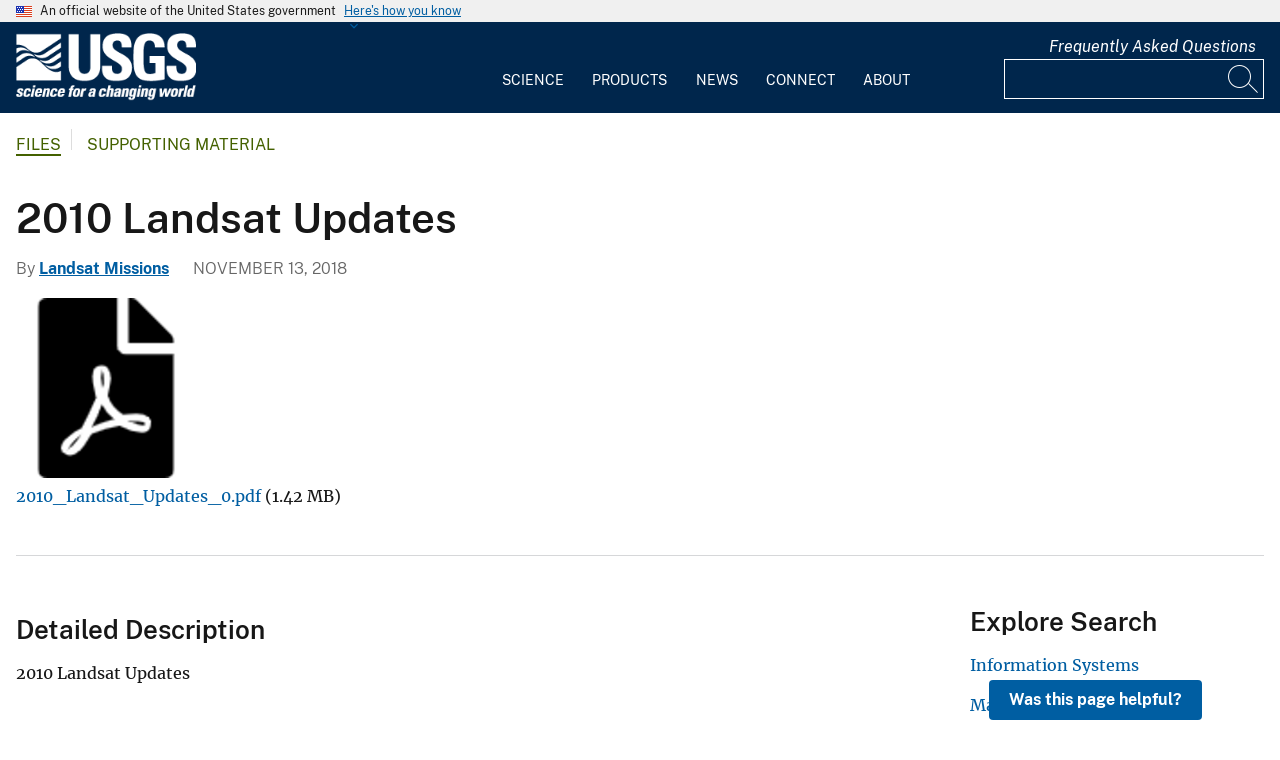

--- FILE ---
content_type: text/css
request_url: https://www.usgs.gov/modules/custom/usgs_products/css/jquery.dataTables.css?t9gx9e
body_size: 2899
content:
@charset "UTF-8";
table.dataTable td.dt-control {
  text-align: center;
  cursor: pointer;
}
table.dataTable td.dt-control:before {
  height: 1em;
  width: 1em;
  margin-top: -9px;
  display: inline-block;
  color: white;
  border: 0.15em solid white;
  border-radius: 1em;
  box-shadow: 0 0 0.2em #444;
  box-sizing: content-box;
  text-align: center;
  text-indent: 0 !important;
  font-family: "Courier New", Courier, monospace;
  line-height: 1em;
  content: "+";
  background-color: #31b131;
}
table.dataTable tr.dt-hasChild td.dt-control:before {
  content: "-";
  background-color: #d33333;
}

table.dataTable thead > tr > th.sorting, table.dataTable thead > tr > th.sorting_asc, table.dataTable thead > tr > th.sorting_desc, table.dataTable thead > tr > th.sorting_asc_disabled, table.dataTable thead > tr > th.sorting_desc_disabled,
table.dataTable thead > tr > td.sorting,
table.dataTable thead > tr > td.sorting_asc,
table.dataTable thead > tr > td.sorting_desc,
table.dataTable thead > tr > td.sorting_asc_disabled,
table.dataTable thead > tr > td.sorting_desc_disabled {
  cursor: pointer;
  position: relative;
  padding-right: 26px;
}
table.dataTable thead > tr > th.sorting:before, table.dataTable thead > tr > th.sorting:after, table.dataTable thead > tr > th.sorting_asc:before, table.dataTable thead > tr > th.sorting_asc:after, table.dataTable thead > tr > th.sorting_desc:before, table.dataTable thead > tr > th.sorting_desc:after, table.dataTable thead > tr > th.sorting_asc_disabled:before, table.dataTable thead > tr > th.sorting_asc_disabled:after, table.dataTable thead > tr > th.sorting_desc_disabled:before, table.dataTable thead > tr > th.sorting_desc_disabled:after,
table.dataTable thead > tr > td.sorting:before,
table.dataTable thead > tr > td.sorting:after,
table.dataTable thead > tr > td.sorting_asc:before,
table.dataTable thead > tr > td.sorting_asc:after,
table.dataTable thead > tr > td.sorting_desc:before,
table.dataTable thead > tr > td.sorting_desc:after,
table.dataTable thead > tr > td.sorting_asc_disabled:before,
table.dataTable thead > tr > td.sorting_asc_disabled:after,
table.dataTable thead > tr > td.sorting_desc_disabled:before,
table.dataTable thead > tr > td.sorting_desc_disabled:after {
  position: absolute;
  display: block;
  opacity: 0.125;
  right: 10px;
  line-height: 9px;
  font-size: 0.9em;
}
table.dataTable thead > tr > th.sorting:before, table.dataTable thead > tr > th.sorting_asc:before, table.dataTable thead > tr > th.sorting_desc:before, table.dataTable thead > tr > th.sorting_asc_disabled:before, table.dataTable thead > tr > th.sorting_desc_disabled:before,
table.dataTable thead > tr > td.sorting:before,
table.dataTable thead > tr > td.sorting_asc:before,
table.dataTable thead > tr > td.sorting_desc:before,
table.dataTable thead > tr > td.sorting_asc_disabled:before,
table.dataTable thead > tr > td.sorting_desc_disabled:before {
  bottom: 50%;
  content: "▴";
}
table.dataTable thead > tr > th.sorting:after, table.dataTable thead > tr > th.sorting_asc:after, table.dataTable thead > tr > th.sorting_desc:after, table.dataTable thead > tr > th.sorting_asc_disabled:after, table.dataTable thead > tr > th.sorting_desc_disabled:after,
table.dataTable thead > tr > td.sorting:after,
table.dataTable thead > tr > td.sorting_asc:after,
table.dataTable thead > tr > td.sorting_desc:after,
table.dataTable thead > tr > td.sorting_asc_disabled:after,
table.dataTable thead > tr > td.sorting_desc_disabled:after {
  top: 50%;
  content: "▾";
}
table.dataTable thead > tr > th.sorting_asc:before, table.dataTable thead > tr > th.sorting_desc:after,
table.dataTable thead > tr > td.sorting_asc:before,
table.dataTable thead > tr > td.sorting_desc:after {
  opacity: 0.6;
}
table.dataTable thead > tr > th.sorting_desc_disabled:after, table.dataTable thead > tr > th.sorting_asc_disabled:before,
table.dataTable thead > tr > td.sorting_desc_disabled:after,
table.dataTable thead > tr > td.sorting_asc_disabled:before {
  display: none;
}
table.dataTable thead > tr > th:active,
table.dataTable thead > tr > td:active {
  outline: none;
}

div.dataTables_scrollBody table.dataTable thead > tr > th:before, div.dataTables_scrollBody table.dataTable thead > tr > th:after,
div.dataTables_scrollBody table.dataTable thead > tr > td:before,
div.dataTables_scrollBody table.dataTable thead > tr > td:after {
  display: none;
}

div.dataTables_processing {
  position: absolute;
  top: 50%;
  left: 50%;
  width: 200px;
  margin-left: -100px;
  margin-top: -26px;
  text-align: center;
  padding: 2px;
}
div.dataTables_processing > div:last-child {
  position: relative;
  width: 80px;
  height: 15px;
  margin: 1em auto;
}
div.dataTables_processing > div:last-child > div {
  position: absolute;
  top: 0;
  width: 13px;
  height: 13px;
  border-radius: 50%;
  background: rgba(13, 110, 253, 0.9);
  animation-timing-function: cubic-bezier(0, 1, 1, 0);
}
div.dataTables_processing > div:last-child > div:nth-child(1) {
  left: 8px;
  animation: datatables-loader-1 0.6s infinite;
}
div.dataTables_processing > div:last-child > div:nth-child(2) {
  left: 8px;
  animation: datatables-loader-2 0.6s infinite;
}
div.dataTables_processing > div:last-child > div:nth-child(3) {
  left: 32px;
  animation: datatables-loader-2 0.6s infinite;
}
div.dataTables_processing > div:last-child > div:nth-child(4) {
  left: 56px;
  animation: datatables-loader-3 0.6s infinite;
}

@keyframes datatables-loader-1 {
  0% {
    transform: scale(0);
  }
  100% {
    transform: scale(1);
  }
}
@keyframes datatables-loader-3 {
  0% {
    transform: scale(1);
  }
  100% {
    transform: scale(0);
  }
}
@keyframes datatables-loader-2 {
  0% {
    transform: translate(0, 0);
  }
  100% {
    transform: translate(24px, 0);
  }
}
table.dataTable.nowrap th, table.dataTable.nowrap td {
  white-space: nowrap;
}
table.dataTable th.dt-left,
table.dataTable td.dt-left {
  text-align: left;
}
table.dataTable th.dt-center,
table.dataTable td.dt-center,
table.dataTable td.dataTables_empty {
  text-align: center;
}
table.dataTable th.dt-right,
table.dataTable td.dt-right {
  text-align: right;
}
table.dataTable th.dt-justify,
table.dataTable td.dt-justify {
  text-align: justify;
}
table.dataTable th.dt-nowrap,
table.dataTable td.dt-nowrap {
  white-space: nowrap;
}
table.dataTable thead th,
table.dataTable thead td,
table.dataTable tfoot th,
table.dataTable tfoot td {
  text-align: left;
}
table.dataTable thead th.dt-head-left,
table.dataTable thead td.dt-head-left,
table.dataTable tfoot th.dt-head-left,
table.dataTable tfoot td.dt-head-left {
  text-align: left;
}
table.dataTable thead th.dt-head-center,
table.dataTable thead td.dt-head-center,
table.dataTable tfoot th.dt-head-center,
table.dataTable tfoot td.dt-head-center {
  text-align: center;
}
table.dataTable thead th.dt-head-right,
table.dataTable thead td.dt-head-right,
table.dataTable tfoot th.dt-head-right,
table.dataTable tfoot td.dt-head-right {
  text-align: right;
}
table.dataTable thead th.dt-head-justify,
table.dataTable thead td.dt-head-justify,
table.dataTable tfoot th.dt-head-justify,
table.dataTable tfoot td.dt-head-justify {
  text-align: justify;
}
table.dataTable thead th.dt-head-nowrap,
table.dataTable thead td.dt-head-nowrap,
table.dataTable tfoot th.dt-head-nowrap,
table.dataTable tfoot td.dt-head-nowrap {
  white-space: nowrap;
}
table.dataTable tbody th.dt-body-left,
table.dataTable tbody td.dt-body-left {
  text-align: left;
}
table.dataTable tbody th.dt-body-center,
table.dataTable tbody td.dt-body-center {
  text-align: center;
}
table.dataTable tbody th.dt-body-right,
table.dataTable tbody td.dt-body-right {
  text-align: right;
}
table.dataTable tbody th.dt-body-justify,
table.dataTable tbody td.dt-body-justify {
  text-align: justify;
}
table.dataTable tbody th.dt-body-nowrap,
table.dataTable tbody td.dt-body-nowrap {
  white-space: nowrap;
}

/*
 * Table styles
 */
table.dataTable {
  width: 100%;
  margin: 0 auto;
  clear: both;
  border-collapse: separate;
  border-spacing: 0;
  /*
   * Header and footer styles
   */
  /*
   * Body styles
   */
}
table.dataTable thead th,
table.dataTable tfoot th {
  font-weight: bold;
}
table.dataTable thead th,
table.dataTable thead td {
  padding: 10px;
  border-bottom: 1px solid rgba(0, 0, 0, 0.3);
}
table.dataTable thead th:active,
table.dataTable thead td:active {
  outline: none;
}
table.dataTable tfoot th,
table.dataTable tfoot td {
  padding: 10px 10px 6px 10px;
  border-top: 1px solid rgba(0, 0, 0, 0.3);
}
table.dataTable tbody tr {
  background-color: transparent;
}
table.dataTable tbody tr.selected > * {
  box-shadow: inset 0 0 0 9999px rgba(13, 110, 253, 0.9);
  color: white;
}
table.dataTable tbody th,
table.dataTable tbody td {
  padding: 8px 10px;
}
table.dataTable.row-border tbody th, table.dataTable.row-border tbody td, table.dataTable.display tbody th, table.dataTable.display tbody td {
  border-top: 1px solid rgba(0, 0, 0, 0.15);
}
table.dataTable.row-border tbody tr:first-child th,
table.dataTable.row-border tbody tr:first-child td, table.dataTable.display tbody tr:first-child th,
table.dataTable.display tbody tr:first-child td {
  border-top: none;
}
table.dataTable.cell-border tbody th, table.dataTable.cell-border tbody td {
  border-top: 1px solid rgba(0, 0, 0, 0.15);
  border-right: 1px solid rgba(0, 0, 0, 0.15);
}
table.dataTable.cell-border tbody tr th:first-child,
table.dataTable.cell-border tbody tr td:first-child {
  border-left: 1px solid rgba(0, 0, 0, 0.15);
}
table.dataTable.cell-border tbody tr:first-child th,
table.dataTable.cell-border tbody tr:first-child td {
  border-top: none;
}
table.dataTable.stripe > tbody > tr.odd > *, table.dataTable.display > tbody > tr.odd > * {
  box-shadow: inset 0 0 0 9999px rgba(0, 0, 0, 0.023);
}
table.dataTable.stripe > tbody > tr.odd.selected > *, table.dataTable.display > tbody > tr.odd.selected > * {
  box-shadow: inset 0 0 0 9999px rgba(13, 110, 253, 0.923);
}
table.dataTable.hover > tbody > tr:hover > *, table.dataTable.display > tbody > tr:hover > * {
  box-shadow: inset 0 0 0 9999px rgba(0, 0, 0, 0.035);
}
table.dataTable.hover > tbody > tr.selected:hover > *, table.dataTable.display > tbody > tr.selected:hover > * {
  box-shadow: inset 0 0 0 9999px rgba(13, 110, 253, 0.935);
}
table.dataTable.order-column > tbody tr > .sorting_1,
table.dataTable.order-column > tbody tr > .sorting_2,
table.dataTable.order-column > tbody tr > .sorting_3, table.dataTable.display > tbody tr > .sorting_1,
table.dataTable.display > tbody tr > .sorting_2,
table.dataTable.display > tbody tr > .sorting_3 {
  box-shadow: inset 0 0 0 9999px rgba(0, 0, 0, 0.019);
}
table.dataTable.order-column > tbody tr.selected > .sorting_1,
table.dataTable.order-column > tbody tr.selected > .sorting_2,
table.dataTable.order-column > tbody tr.selected > .sorting_3, table.dataTable.display > tbody tr.selected > .sorting_1,
table.dataTable.display > tbody tr.selected > .sorting_2,
table.dataTable.display > tbody tr.selected > .sorting_3 {
  box-shadow: inset 0 0 0 9999px rgba(13, 110, 253, 0.919);
}
table.dataTable.display > tbody > tr.odd > .sorting_1, table.dataTable.order-column.stripe > tbody > tr.odd > .sorting_1 {
  box-shadow: inset 0 0 0 9999px rgba(0, 0, 0, 0.054);
}
table.dataTable.display > tbody > tr.odd > .sorting_2, table.dataTable.order-column.stripe > tbody > tr.odd > .sorting_2 {
  box-shadow: inset 0 0 0 9999px rgba(0, 0, 0, 0.047);
}
table.dataTable.display > tbody > tr.odd > .sorting_3, table.dataTable.order-column.stripe > tbody > tr.odd > .sorting_3 {
  box-shadow: inset 0 0 0 9999px rgba(0, 0, 0, 0.039);
}
table.dataTable.display > tbody > tr.odd.selected > .sorting_1, table.dataTable.order-column.stripe > tbody > tr.odd.selected > .sorting_1 {
  box-shadow: inset 0 0 0 9999px rgba(13, 110, 253, 0.954);
}
table.dataTable.display > tbody > tr.odd.selected > .sorting_2, table.dataTable.order-column.stripe > tbody > tr.odd.selected > .sorting_2 {
  box-shadow: inset 0 0 0 9999px rgba(13, 110, 253, 0.947);
}
table.dataTable.display > tbody > tr.odd.selected > .sorting_3, table.dataTable.order-column.stripe > tbody > tr.odd.selected > .sorting_3 {
  box-shadow: inset 0 0 0 9999px rgba(13, 110, 253, 0.939);
}
table.dataTable.display > tbody > tr.even > .sorting_1, table.dataTable.order-column.stripe > tbody > tr.even > .sorting_1 {
  box-shadow: inset 0 0 0 9999px rgba(0, 0, 0, 0.019);
}
table.dataTable.display > tbody > tr.even > .sorting_2, table.dataTable.order-column.stripe > tbody > tr.even > .sorting_2 {
  box-shadow: inset 0 0 0 9999px rgba(0, 0, 0, 0.011);
}
table.dataTable.display > tbody > tr.even > .sorting_3, table.dataTable.order-column.stripe > tbody > tr.even > .sorting_3 {
  box-shadow: inset 0 0 0 9999px rgba(0, 0, 0, 0.003);
}
table.dataTable.display > tbody > tr.even.selected > .sorting_1, table.dataTable.order-column.stripe > tbody > tr.even.selected > .sorting_1 {
  box-shadow: inset 0 0 0 9999px rgba(13, 110, 253, 0.919);
}
table.dataTable.display > tbody > tr.even.selected > .sorting_2, table.dataTable.order-column.stripe > tbody > tr.even.selected > .sorting_2 {
  box-shadow: inset 0 0 0 9999px rgba(13, 110, 253, 0.911);
}
table.dataTable.display > tbody > tr.even.selected > .sorting_3, table.dataTable.order-column.stripe > tbody > tr.even.selected > .sorting_3 {
  box-shadow: inset 0 0 0 9999px rgba(13, 110, 253, 0.903);
}
table.dataTable.display tbody tr:hover > .sorting_1, table.dataTable.order-column.hover tbody tr:hover > .sorting_1 {
  box-shadow: inset 0 0 0 9999px rgba(0, 0, 0, 0.082);
}
table.dataTable.display tbody tr:hover > .sorting_2, table.dataTable.order-column.hover tbody tr:hover > .sorting_2 {
  box-shadow: inset 0 0 0 9999px rgba(0, 0, 0, 0.074);
}
table.dataTable.display tbody tr:hover > .sorting_3, table.dataTable.order-column.hover tbody tr:hover > .sorting_3 {
  box-shadow: inset 0 0 0 9999px rgba(0, 0, 0, 0.062);
}
table.dataTable.display tbody tr:hover.selected > .sorting_1, table.dataTable.order-column.hover tbody tr:hover.selected > .sorting_1 {
  box-shadow: inset 0 0 0 9999px rgba(13, 110, 253, 0.982);
}
table.dataTable.display tbody tr:hover.selected > .sorting_2, table.dataTable.order-column.hover tbody tr:hover.selected > .sorting_2 {
  box-shadow: inset 0 0 0 9999px rgba(13, 110, 253, 0.974);
}
table.dataTable.display tbody tr:hover.selected > .sorting_3, table.dataTable.order-column.hover tbody tr:hover.selected > .sorting_3 {
  box-shadow: inset 0 0 0 9999px rgba(13, 110, 253, 0.962);
}
table.dataTable.no-footer {
  border-bottom: 1px solid rgba(0, 0, 0, 0.3);
}
table.dataTable.compact thead th,
table.dataTable.compact thead td {
  padding: 4px 17px;
}
table.dataTable.compact tfoot th,
table.dataTable.compact tfoot td {
  padding: 4px;
}
table.dataTable.compact tbody th,
table.dataTable.compact tbody td {
  padding: 4px;
}

table.dataTable th,
table.dataTable td {
  box-sizing: content-box;
}

/*
 * Control feature layout
 */
.dataTables_wrapper {
  position: relative;
  clear: both;
}
.dataTables_wrapper .dataTables_length {
  float: left;
}
.dataTables_wrapper .dataTables_length select {
  border: 1px solid #aaa;
  border-radius: 3px;
  padding: 5px;
  background-color: transparent;
  padding: 4px;
}
.dataTables_wrapper .dataTables_filter {
  float: right;
  text-align: right;
}
.dataTables_wrapper .dataTables_filter input {
  border: 1px solid #aaa;
  border-radius: 3px;
  padding: 5px;
  background-color: transparent;
  margin-left: 3px;
}
.dataTables_wrapper .dataTables_info {
  clear: both;
  float: left;
  padding-top: 0.755em;
}
.dataTables_wrapper .dataTables_paginate {
  float: right;
  text-align: right;
  padding-top: 0.25em;
}
.dataTables_wrapper .dataTables_paginate .paginate_button {
  box-sizing: border-box;
  display: inline-block;
  min-width: 1.5em;
  padding: 0.5em 1em;
  margin-left: 2px;
  text-align: center;
  text-decoration: none !important;
  cursor: pointer;
  color: #333 !important;
  border: 1px solid transparent;
  border-radius: 2px;
}
.dataTables_wrapper .dataTables_paginate .paginate_button.current, .dataTables_wrapper .dataTables_paginate .paginate_button.current:hover {
  color: #333 !important;
  border: 1px solid rgba(0, 0, 0, 0.3);
  background-color: rgba(230, 230, 230, 0.1);
  background: -webkit-gradient(linear, left top, left bottom, color-stop(0%, rgba(230, 230, 230, 0.1)), color-stop(100%, rgba(0, 0, 0, 0.1)));
  /* Chrome,Safari4+ */
  background: -webkit-linear-gradient(top, rgba(230, 230, 230, 0.1) 0%, rgba(0, 0, 0, 0.1) 100%);
  /* Chrome10+,Safari5.1+ */
  background: -moz-linear-gradient(top, rgba(230, 230, 230, 0.1) 0%, rgba(0, 0, 0, 0.1) 100%);
  /* FF3.6+ */
  background: -ms-linear-gradient(top, rgba(230, 230, 230, 0.1) 0%, rgba(0, 0, 0, 0.1) 100%);
  /* IE10+ */
  background: -o-linear-gradient(top, rgba(230, 230, 230, 0.1) 0%, rgba(0, 0, 0, 0.1) 100%);
  /* Opera 11.10+ */
  background: linear-gradient(to bottom, rgba(230, 230, 230, 0.1) 0%, rgba(0, 0, 0, 0.1) 100%);
  /* W3C */
}
.dataTables_wrapper .dataTables_paginate .paginate_button.disabled, .dataTables_wrapper .dataTables_paginate .paginate_button.disabled:hover, .dataTables_wrapper .dataTables_paginate .paginate_button.disabled:active {
  cursor: default;
  color: #666 !important;
  border: 1px solid transparent;
  background: transparent;
  box-shadow: none;
}
.dataTables_wrapper .dataTables_paginate .paginate_button:hover {
  color: white !important;
  border: 1px solid #111;
  background-color: #585858;
  background: -webkit-gradient(linear, left top, left bottom, color-stop(0%, #585858), color-stop(100%, #111));
  /* Chrome,Safari4+ */
  background: -webkit-linear-gradient(top, #585858 0%, #111 100%);
  /* Chrome10+,Safari5.1+ */
  background: -moz-linear-gradient(top, #585858 0%, #111 100%);
  /* FF3.6+ */
  background: -ms-linear-gradient(top, #585858 0%, #111 100%);
  /* IE10+ */
  background: -o-linear-gradient(top, #585858 0%, #111 100%);
  /* Opera 11.10+ */
  background: linear-gradient(to bottom, #585858 0%, #111 100%);
  /* W3C */
}
.dataTables_wrapper .dataTables_paginate .paginate_button:active {
  outline: none;
  background-color: #2b2b2b;
  background: -webkit-gradient(linear, left top, left bottom, color-stop(0%, #2b2b2b), color-stop(100%, #0c0c0c));
  /* Chrome,Safari4+ */
  background: -webkit-linear-gradient(top, #2b2b2b 0%, #0c0c0c 100%);
  /* Chrome10+,Safari5.1+ */
  background: -moz-linear-gradient(top, #2b2b2b 0%, #0c0c0c 100%);
  /* FF3.6+ */
  background: -ms-linear-gradient(top, #2b2b2b 0%, #0c0c0c 100%);
  /* IE10+ */
  background: -o-linear-gradient(top, #2b2b2b 0%, #0c0c0c 100%);
  /* Opera 11.10+ */
  background: linear-gradient(to bottom, #2b2b2b 0%, #0c0c0c 100%);
  /* W3C */
  box-shadow: inset 0 0 3px #111;
}
.dataTables_wrapper .dataTables_paginate .ellipsis {
  padding: 0 1em;
}
.dataTables_wrapper .dataTables_length,
.dataTables_wrapper .dataTables_filter,
.dataTables_wrapper .dataTables_info,
.dataTables_wrapper .dataTables_processing,
.dataTables_wrapper .dataTables_paginate {
  color: #333;
}
.dataTables_wrapper .dataTables_scroll {
  clear: both;
}
.dataTables_wrapper .dataTables_scroll div.dataTables_scrollBody {
  -webkit-overflow-scrolling: touch;
}
.dataTables_wrapper .dataTables_scroll div.dataTables_scrollBody > table > thead > tr > th, .dataTables_wrapper .dataTables_scroll div.dataTables_scrollBody > table > thead > tr > td, .dataTables_wrapper .dataTables_scroll div.dataTables_scrollBody > table > tbody > tr > th, .dataTables_wrapper .dataTables_scroll div.dataTables_scrollBody > table > tbody > tr > td {
  vertical-align: middle;
}
.dataTables_wrapper .dataTables_scroll div.dataTables_scrollBody > table > thead > tr > th > div.dataTables_sizing,
.dataTables_wrapper .dataTables_scroll div.dataTables_scrollBody > table > thead > tr > td > div.dataTables_sizing, .dataTables_wrapper .dataTables_scroll div.dataTables_scrollBody > table > tbody > tr > th > div.dataTables_sizing,
.dataTables_wrapper .dataTables_scroll div.dataTables_scrollBody > table > tbody > tr > td > div.dataTables_sizing {
  height: 0;
  overflow: hidden;
  margin: 0 !important;
  padding: 0 !important;
}
.dataTables_wrapper.no-footer .dataTables_scrollBody {
  border-bottom: 1px solid rgba(0, 0, 0, 0.3);
}
.dataTables_wrapper.no-footer div.dataTables_scrollHead table.dataTable,
.dataTables_wrapper.no-footer div.dataTables_scrollBody > table {
  border-bottom: none;
}
.dataTables_wrapper:after {
  visibility: hidden;
  display: block;
  content: "";
  clear: both;
  height: 0;
}

@media screen and (max-width: 767px) {
  .dataTables_wrapper .dataTables_info,
.dataTables_wrapper .dataTables_paginate {
    float: none;
    text-align: center;
  }
  .dataTables_wrapper .dataTables_paginate {
    margin-top: 0.5em;
  }
}
@media screen and (max-width: 640px) {
  .dataTables_wrapper .dataTables_length,
.dataTables_wrapper .dataTables_filter {
    float: none;
    text-align: center;
  }
  .dataTables_wrapper .dataTables_filter {
    margin-top: 0.5em;
  }
}
